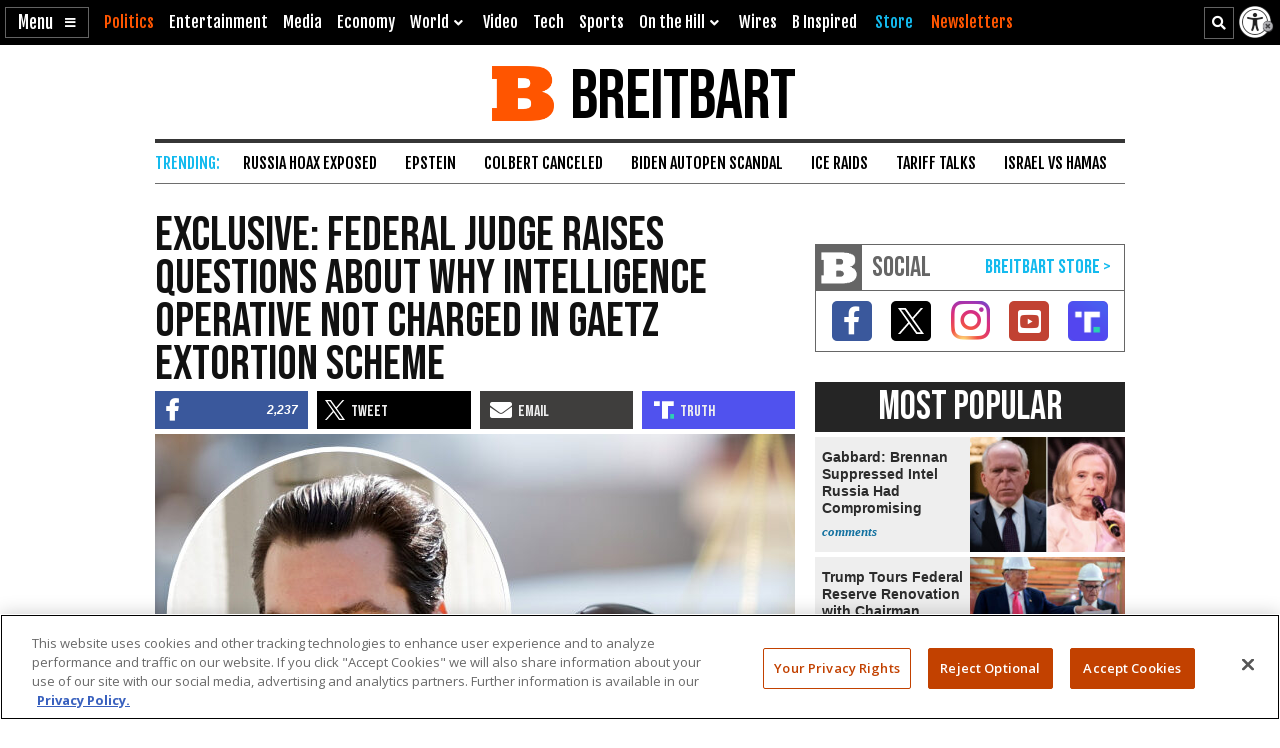

--- FILE ---
content_type: text/html; charset=utf-8
request_url: https://www.google.com/recaptcha/api2/aframe
body_size: 153
content:
<!DOCTYPE HTML><html><head><meta http-equiv="content-type" content="text/html; charset=UTF-8"></head><body><script nonce="2CpWNTtz8sbbUlJ5G7FAhw">/** Anti-fraud and anti-abuse applications only. See google.com/recaptcha */ try{var clients={'sodar':'https://pagead2.googlesyndication.com/pagead/sodar?'};window.addEventListener("message",function(a){try{if(a.source===window.parent){var b=JSON.parse(a.data);var c=clients[b['id']];if(c){var d=document.createElement('img');d.src=c+b['params']+'&rc='+(localStorage.getItem("rc::a")?sessionStorage.getItem("rc::b"):"");window.document.body.appendChild(d);sessionStorage.setItem("rc::e",parseInt(sessionStorage.getItem("rc::e")||0)+1);localStorage.setItem("rc::h",'1768964993144');}}}catch(b){}});window.parent.postMessage("_grecaptcha_ready", "*");}catch(b){}</script></body></html>